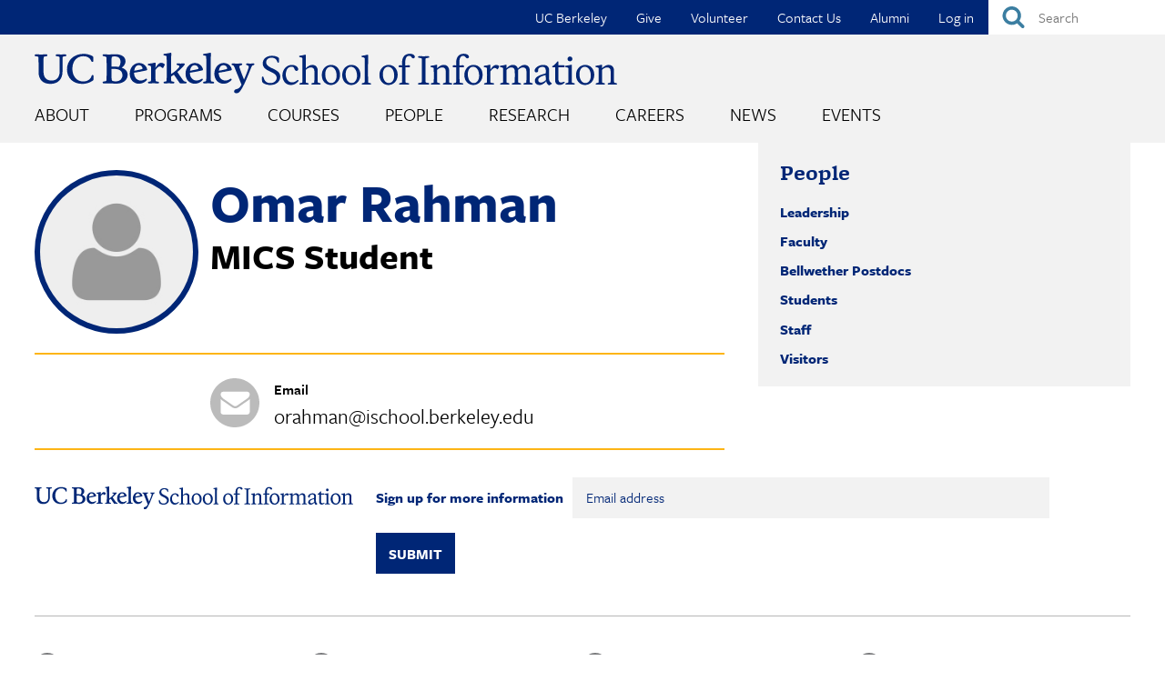

--- FILE ---
content_type: image/svg+xml
request_url: https://www.ischool.berkeley.edu/sites/all/themes/custom/i_school/images/icons/social_icons-medium-2024.svg
body_size: 54
content:
<?xml version="1.0" encoding="UTF-8"?><svg id="a" xmlns="http://www.w3.org/2000/svg" viewBox="0 0 28 28"><circle id="b" cx="14" cy="14" r="14" style="fill:#7c7d7f;"/><path d="M27.98,9.65v1.1c-.28-.23-.51-.45-.89-.49-1.82-.2-2.25,2.17-2.36,3.53l3.25.03v.61h-3.31c-.09,2.05,1.1,4.21,3.31,4.36v2.33c-4.75,1.02-6.84-3.82-5.74-7.79.73-2.63,2.99-4.25,5.74-3.68Z" style="fill:#fff;"/><path d="M9.24,5.91l4.26,9.75,4.11-9.75h4.54v.24c-.98.11-1.23.59-1.29,1.5-.25,3.83.19,7.92,0,11.78.07.81.49,1.18,1.28,1.26v.24s-5.76,0-5.76,0v-.24c.29.02.75-.16.95-.37.07-.07.28-.45.28-.52v-11.69l-5.41,12.66-.33.14-5.42-12.5v10.77c.07.93.32,1.35,1.29,1.5v.18h-3.31v-.18c.62-.09,1.15-.4,1.23-1.07V7.35c.02-.72-.56-1.12-1.22-1.2v-.24s4.81,0,4.81,0Z" style="fill:#fff;"/></svg>

--- FILE ---
content_type: image/svg+xml
request_url: https://www.ischool.berkeley.edu/sites/all/themes/custom/i_school/images/icons/social_icons-youtube3.svg
body_size: -156
content:
<svg id="Layer_1" data-name="Layer 1" xmlns="http://www.w3.org/2000/svg" viewBox="0 0 900 900"><defs><style>.cls-1{fill:#7c7d7f;}</style></defs><title>youtube-brands</title><polygon class="cls-1" points="394.14 531.59 536.88 450.39 394.14 369.19 394.14 531.59"/><path class="cls-1" d="M450,.5C201.75.5.5,201.75.5,450S201.75,899.5,450,899.5,899.5,698.25,899.5,450,698.25.5,450,.5ZM711.66,582.69c-6.28,23.65-24.79,41.5-48.28,47.82C620.78,642,450,642,450,642s-170.78,0-213.37-11.49c-23.5-6.32-42-24.17-48.28-47.82-11.41-42.87-11.41-132.3-11.41-132.3s0-89.44,11.41-132.3a68.62,68.62,0,0,1,48.28-48.6C279.22,258,450,258,450,258s170.78,0,213.37,11.49a68.62,68.62,0,0,1,48.28,48.6c11.41,42.87,11.41,132.3,11.41,132.3S723.07,539.83,711.66,582.69Z"/></svg>